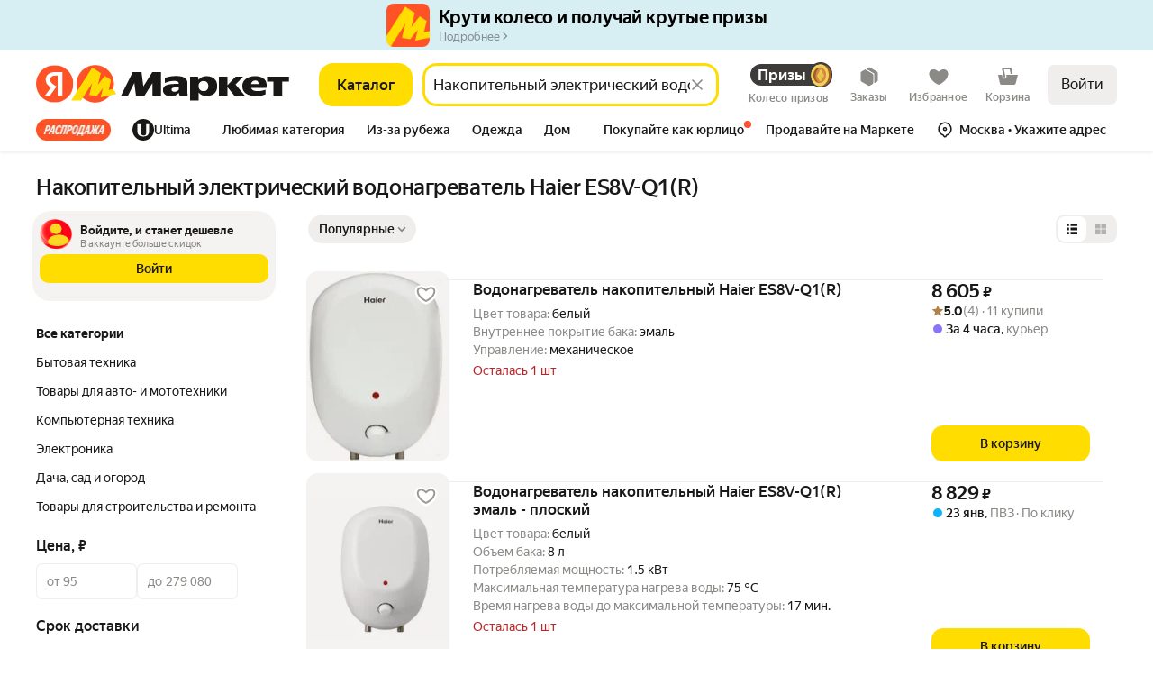

--- FILE ---
content_type: application/javascript; charset=utf-8
request_url: https://yastatic.net/s3/market-b2c-static-production/white-desktop/browser-light/browser-light.browser.card_DebugInfoWrapper~card_HeroBannerWrapper~card_JumpListPopup~card_ShopSeries~cart_chef_cart_CartL~bf885964.c10c615.js
body_size: 5215
content:
(window.webpackJsonp=window.webpackJsonp||[]).push([[25],{10137:(function(e,t,r){"use strict";r.r(t);var n,a,o,i,d,c,u=r(9591),s=r(2251),l=r(1527),E=r.n(l),_=r(1724),f=r.n(_),p=r(1540),I=r.n(p),g=r(10540),O=r(9854),w=r(2239),T=r.n(w),m=r(2243),R=r(1820),A=r(1819),D=Object(R.handleActions)(((c={})[A.c]=(function(e,t){var r=JSON.parse(t.payload);return m.static.merge(e,{isLoading:!0,error:!1,options:r},{deep:!0})}),c[A.e]=(function(e){return m.static.merge(e,{renderedOnce:!0,isLoaded:!0,error:!1,isLoading:!1})}),c[A.a]=(function(e){return m.static.merge(e,{isLoading:!1,error:!0})}),c[A.d]=(function(e){return m.static.merge(e,{resetContent:!e.resetContent,error:!1})}),c),Object(m.static)({})),S=r(2244),b=r(1529),v=r.n(b),y=r(1690),L=r(1709),C=r(1710),X=r(1711),N=r(1716),h=r(1728),x=r(1563),M=r.n(x),P=r(1528),k=r(2245),U=(function(e){function t(){return e.apply(this,arguments)||this}return v()(t,e),t})(M.a),G=(function(e){return P.error(new U(e)),Object(y.a)(Object(A.f)(e))}),W=[(function(e,t){return e.pipe(Object(h.a)(k.LOAD_WIDGET),Object(L.a)((function(e){return e.payload.widgetId===t.getData().widgetId})),Object(C.a)(A.g),Object(X.a)(G))}),(function(e,t){return e.pipe(Object(h.a)(A.e),Object(C.a)((function(){return Object(k.loadWidgetSuccess)({widgetId:t.getData().widgetId})})))}),(function(e,t){return e.pipe(Object(h.a)(A.a),Object(C.a)((function(e){return e.payload||(e.payload={error:"Unknown Error"}),e})),Object(C.a)((function(e){var r=e.payload,n=r.error&&r.error.message;return Object(k.loadWidgetError)({error:n,widgetId:t.getData().widgetId})})))}),(function(e,t){return e.pipe(Object(h.a)(k.RESET_WIDGET),Object(L.a)((function(e){return e.payload.widgetId===t.getData().widgetId})),Object(C.a)(A.i),Object(X.a)(G))})],j=r(10339),B=["placeholder"],F=(a=(n={Placeholder:u.a,getSecretKey:s.b,project:"market"}).Placeholder,o=n.project,i=n.getSecretKey,d=Object(O.connect)((function(e){return e}),(function(e){return Object(g.bindActionCreators)({onSuccess:A.j,onError:(function(e){return Object(A.f)(e)}),onBeforeSetContent:(function(e){return Object(k.beforeSetContent)({widgetId:e})})},e)}))((function(e){var t=e.placeholder,r=f()(e,B);return I.a.createElement(j.a,E()({},r,{getSecretKey:i}),I.a.createElement(a,E()({},r,{placeholderType:t})))})),O.Widget.describe({name:"@yandex-market/LazyLoader-"+o,view:d,controller:S.lazyController,reducers:{widget:D},epics:{widget:[].concat(W,[(function(e,t){return e.pipe(Object(h.a)(A.b),Object(C.a)((function(e){var r,n=e.payload,a=e.meta;return JSON.stringify(E()({},t.getData().options,n.extraOptions,{apphostTarget:t.getData().apphostTarget,widgetSource:(null==(r=t.getData().options)?void 0:r.overrideWidgetSource)||a.widgetSource}))})),Object(N.b)((function(e){return Object(y.a)(Object(A.h)(e))})))})])},dependencies:{widgets:{LazyRenderFakeRoot:T.a}},meta:{team:"core"}}));t.default=F}),10339:(function(e,t,r){"use strict";r.d(t,"b",(function(){return b}));var n,a=r(1732),o=r.n(a),i=r(1529),d=r.n(i),c=r(1719),u=r.n(c),s=r(1540),l=r.n(s),E=r(1943),_=r(1563),f=r.n(_),p=r(2246),I=r(9854),g=(function(e){var t;return null==(t=window)||null==(t=t.state)||null==(t=t.expFlags)?void 0:t[e]}),O=r(2250),w=r(1872),T=(n=o()(u.a.mark((function e(t){var r,n,a,o,i,d,c,s,l,E,_,f,p,I;return u.a.wrap((function(e){for(;;)switch(e.prev=e.next){case 0:return r=t.url,n=t.widgets,a=t.sk,o=t.widgetsSource,i=t.cspNonce,d=t.pageId,c=t.baobabParentId,s=t.renderStrategy,l=t.apphostTarget,e.prev=1,_=JSON.stringify({widgets:n,cspNonce:i,path:window.location.pathname+window.location.search,widgetsSource:o,experimental:null==(E=window.state)?void 0:E.apiaryExperimentalFeatures,baobabParentId:c,renderStrategy:s}),f={sk:a,"Content-Type":"application/json","X-Market-Core-Service":o},(d||window.state.pageId)&&(f["X-Market-Page-Id"]=d||window.state.pageId),window.state.version&&(f[w.a]=window.state.version),window.state.marketFrontGlue&&(f[O.X_MARKET_FRONT_GLUE]=window.state.marketFrontGlue),window.state.requestId&&(f["X-Market-First-Req-Id"]=window.state.requestId),window.state.lazyRoute&&(f["X-Market-Route"]=JSON.stringify(window.state.lazyRoute)),l&&(f["X-Market-Apphost-Target"]=l),e.next=12,fetch(r,{method:"POST",credentials:"include",headers:f,responseType:"text",body:_});case 12:if((p=e.sent).ok){e.next=15;break}throw Error(p.status+": "+p.statusText);case 15:return e.next=17,p.text();case 17:if(!("string"!=typeof(I=e.sent))){e.next=20;break}throw Error("non-string response");case 20:return e.abrupt("return",[I,null]);case 23:return e.prev=23,e.t0=e.catch(1),e.abrupt("return",[null,e.t0]);case 26:case"end":return e.stop()}}),e,null,[[1,23]])}))),function(e){return n.apply(this,arguments)}),m=r(2248),R=r(2249),A=r.n(R),D=(function(e){function t(){return e.apply(this,arguments)||this}return d()(t,e),t})(f.a),S=42;function b(e){var t=e.widgetName,r=e.timerId,n=e.getSecretKey,a=e.renderStrategy,i=e.onSuccess,d=e.onError,c=e.onBeforeSetContent,s=e.cspNonce,l=e.infinite,E=e.html,_=e.withFetch,f=e.placeholderRef,I=e.widgetSource,O=e.overridePageId,w=e.widget,m=e.loaderRef,R=e.isEnabledServerRequestsMode,A=e.widgetId,S=e.shouldNotifyBeforeContent,b=void 0!==S&&S,y=e.insertBeforeElementId,L=e.insertBeforeParentId,C=e.apphostTarget;setTimeout(o()(u.a.mark((function e(){var o,S,X,N,h,x,M,P,k,U,G,W,j,B,F,K,z,Y,H,V,q,Z;return u.a.wrap((function(e){for(;;)switch(e.prev=e.next){case 0:if(e.prev=0,!(!f||!f.current)){e.next=3;break}return e.abrupt("return");case 3:if(!_){e.next=25;break}return(N=new URLSearchParams).set("w",t),r&&N.set("timerId",r),x=(h=f.current.closest("[data-baobab-name][data-node-id]"))instanceof HTMLElement?h.dataset.nodeId:null,M=""+(null!=(S=null==(X=window)||null==(X=X.state)?void 0:X.host)?S:"")+"/api/render-lazy?"+N.toString(),e.next=12,T({url:M,sk:n(),widgets:[w],cspNonce:s,widgetsSource:I||"default",pageId:O,baobabParentId:x,renderStrategy:"insertBefore"===a?"append":a,apphostTarget:C});case 12:if(k=(P=e.sent)[0],!(U=P[1])){e.next=18;break}throw G="object"==typeof U&&"message"in U?U.message:U,new D(G);case 18:if(!("string"!=typeof k)){e.next=20;break}throw new D("non-string response");case 20:if(!(!R&&k.length>5242880)){e.next=22;break}throw new D("response is larger than 5242880");case 22:o=k.split('<br class="LAZY_LOAD_DELIMETER"/>')[1],e.next=26;break;case 25:o=E;case 26:if(W=f.current,!l&&(v(W),m&&v(m.current)),!o){e.next=58;break}if(F=null==(j=window)||null==(j=j.Ya)?void 0:j.Rum,K=Date.now(),z=document.createRange().createContextualFragment(o),Y=Date.now(),null==F||F.sendDelta("lazy-render-parse-content",Y-K),!g("all-lazy-loader")){e.next=38;break}return e.next=38,new Promise(function(e){return setTimeout(e,0)});case 38:if(!(b&&c&&A)){e.next=42;break}return c(A),e.next=42,new Promise(function(e){return setTimeout(e,0)});case 42:H=Date.now(),e.t0=a,e.next="rewrite"===e.t0?46:"insertBefore"===e.t0?48:(e.t0,52);break;case 46:return W.replaceChildren(z),e.abrupt("break",54);case 48:return V=L&&document.getElementById(L)||W,q=y?document.getElementById(y):null,V.insertBefore(z,q),e.abrupt("break",54);case 52:return W.appendChild(z),e.abrupt("break",54);case 54:Z=Date.now(),null==F||F.sendDelta("lazy-render-insert-content",Z-H),null==(B=window)||B.requestAnimationFrame((function(){var e;null==(e=window)||e.requestAnimationFrame((function(){var e=Date.now();null==F||F.sendDelta("lazy-render-paint-content",e-Z),Object(p.a)()}))})),i();case 58:e.next=63;break;case 60:e.prev=60,e.t1=e.catch(0),d({error:e.t1});case 63:case"end":return e.stop()}}),e,null,[[0,60]])}))),0)}function v(e){if(e)for(;e.lastElementChild;)e.removeChild(e.lastElementChild)}t.a=(function(e){var t=e.children,r=e.renderedOnce,n=e.infinite,a=e.widgetName,o=e.slotOptions,i=e.cspNonce,d=e.timerId,c=e.isLoading,u=e.onSuccess,_=e.onError,f=e.onBeforeSetContent,p=e.getSecretKey,g=e.options,O=e.disableServerRender,w=e.resetContent,T=e.error,R=e.renderStrategy,D=e.wrapperClassName,y=e.contentWrapperClassName,L=e.htmlId,C=e.dropOnError,X=e.isEnabledServerRequestsMode,N=e.widgetId,h=e.shouldNotifyBeforeContent,x=e.apphostTarget,M=Object(s.useRef)(null),P=Object(s.useRef)(null),k=Object(s.useRef)(!1);if(Object(s.useEffect)((function(){if(c){var e=g.widgetSource,t={lazyId:g&&("number"==typeof g.mboWidgetId||"string"==typeof g.mboWidgetId)?g.mboWidgetId.toString():a.replace(/[^A-Za-z]/g,"")+S++,widgetName:a,options:g,slotOptions:o,timerId:d,disableServerRender:O};k.current||b({placeholderRef:M,widgetName:a,timerId:d,getSecretKey:p,widgetSource:e,renderStrategy:R,onSuccess:u,onError:_,onBeforeSetContent:f,withFetch:!0,widget:t,cspNonce:i,infinite:n,loaderRef:P,isEnabledServerRequestsMode:X,overridePageId:null==g?void 0:g.overridePageId,widgetId:N,shouldNotifyBeforeContent:h,apphostTarget:x}),T&&(k.current=!0)}}),[c]),Object(s.useEffect)((function(){var e,t=M.current,r=(function(e){var t=e.detail;if(t){var r=t.html,o=t.renderStrategy;if(t.htmlId===L){var c="insertBefore"===o?t.insertBeforeElementId:void 0,s="insertBefore"===o?t.insertBeforeParentId:void 0;window[m.a][t.htmlId]=r,k.current||b({placeholderRef:M,widgetName:a,timerId:d,getSecretKey:p,renderStrategy:null!=o?o:R,onSuccess:u,onError:_,onBeforeSetContent:f,cspNonce:i,infinite:n,html:r,loaderRef:P,widgetId:N,shouldNotifyBeforeContent:h,insertBeforeElementId:c,insertBeforeParentId:s,apphostTarget:x})}}});return L&&(window[m.a]||(window[m.a]=((e={})[L]="",e)),window.addEventListener(m.b,r)),(function(){v(t),L&&window.removeEventListener(m.b,r)})}),[]),Object(s.useEffect)((function(){if(M&&M.current){var e=M.current;n||v(e)}}),[w]),T&&(void 0===C||C))return null;var U=l.a.createElement("div",{className:A.a.defaultLoader}),G="rewrite"===R?l.a.createElement("div",{className:A.a.loaderWrapper},U):l.a.createElement("div",null,t),W=r?c&&G:l.a.createElement("div",{ref:P,"data-lazy-loader-timerid":d},t);return l.a.createElement("div",{className:Object(E.a)(A.a.wrapper,D)},l.a.createElement("div",{className:y,ref:M},l.a.createElement(I.Slot,{name:"initialContent"})),W)})}),2239:(function(e,t,r){"use strict";var n=this&&this.__importDefault||(function(e){return e&&e.__esModule?e:{default:e}});Object.defineProperty(t,"__esModule",{value:!0});var a=r(9854),o=n(r(2240)),i=n(r(2242));t.default=a.Widget.describe({name:"@yandex-market/mandrel/LazyRenderFakeRoot",directives:{static:!0},view:o.default,controller:i.default,meta:{team:"core"}})}),2240:(function(e,t,r){"use strict";var n=this&&this.__importDefault||(function(e){return e&&e.__esModule?e:{default:e}});Object.defineProperty(t,"__esModule",{value:!0});var a=n(r(1540)),o=r(9854),i=r(2241);t.default=(0,o.connect)((function(e){var t=e.lazyIds;return{slots:(0,i.getLazySlots)(t)}}))((function(e){var t=e.slots;return a.default.createElement(a.default.Fragment,null,t)}))}),2241:(function(e,t,r){"use strict";function n(e,t){(null==t||t>e.length)&&(t=e.length);for(var r=0,n=Array(t);r<t;r++)n[r]=e[r];return n}var a=this&&this.__importDefault||(function(e){return e&&e.__esModule?e:{default:e}});Object.defineProperty(t,"__esModule",{value:!0}),t.getSlots=t.getLazySlots=void 0;var o=a(r(1540)),i=r(9854);t.getLazySlots=(function(e){for(var t,r=[],a=(function(e,t){var r="undefined"!=typeof Symbol&&e[Symbol.iterator]||e["@@iterator"];if(r)return(r=r.call(e)).next.bind(r);if(Array.isArray(e)||(r=(function(e,t){if(e){if("string"==typeof e)return n(e,t);var r=Object.prototype.toString.call(e).slice(8,-1);if("Object"===r&&e.constructor&&(r=e.constructor.name),"Map"===r||"Set"===r)return Array.from(e);if("Arguments"===r||/^(?:Ui|I)nt(?:8|16|32)(?:Clamped)?Array$/.test(r))return n(e,t)}})(e))){r&&(e=r);var a=0;return (function(){return a>=e.length?{done:!0}:{done:!1,value:e[a++]}})}throw TypeError("Invalid attempt to iterate non-iterable instance.\nIn order to be iterable, non-array objects must have a [Symbol.iterator]() method.")})(e);!(t=a()).done;){var d=t.value;r.push(o.default.createElement("br",{className:"LAZY_LOAD_DELIMETER",key:d+"_delimeter"})),r.push(o.default.createElement(i.Slot,{name:d,key:d}))}return r.push(o.default.createElement("br",{className:"LAZY_LOAD_DELIMETER",key:"$$end_delimeter$$"})),r}),t.getSlots=(function(e){return e.map((function(e){return o.default.createElement(i.Slot,{name:e,key:e})}))})}),2242:(function(e,t){}),2244:(function(e,t){}),2245:(function(e,t,r){"use strict";Object.defineProperty(t,"__esModule",{value:!0}),t.beforeSetContent=t.loadWidgetCancelled=t.loadWidgetSuccess=t.loadWidgetError=t.resetWidget=t.loadWidget=t.BEFORE_SET_CONTENT=t.LOAD_WIDGET_CANCELLED=t.LOAD_WIDGET_SUCCESS=t.LOAD_WIDGET_ERROR=t.RESET_WIDGET=t.LOAD_WIDGET=void 0;var n,a,o,i,d,c,u,s,l=r(1820);t.LOAD_WIDGET="@yandex-market/widgets-loader/lazyLoader/loadWidget",t.RESET_WIDGET="@yandex-market/widgets-loader/lazyLoader/resetWidget",t.LOAD_WIDGET_ERROR="@yandex-market/widgets-loader/lazyLoader/loadWidgetError",t.LOAD_WIDGET_SUCCESS="@yandex-market/widgets-loader/lazyLoader/loadWidgetSuccess",t.LOAD_WIDGET_CANCELLED="@yandex-market/widgets-loader/lazyLoader/loadWidgetCancelled",t.BEFORE_SET_CONTENT="@yandex-market/widgets-loader/lazyLoader/beforeSetContent",a=(0,l.createActions)(((n={})[t.LOAD_WIDGET]=(function(e){var t=e.widgetId,r=e.extraOptions;return(0,l.action)({widgetId:t,extraOptions:r})}),n[t.RESET_WIDGET]=(function(e){var t=e.widgetId;return(0,l.action)({widgetId:t})}),n[t.LOAD_WIDGET_ERROR]=(function(e){var t=e.widgetId,r=e.error;return(0,l.action)({widgetId:t,error:r})}),n[t.LOAD_WIDGET_SUCCESS]=(function(e){var t=e.widgetId;return(0,l.action)({widgetId:t})}),n[t.LOAD_WIDGET_CANCELLED]=(function(e){var t=e.widgetId;return(0,l.action)({widgetId:t})}),n[t.BEFORE_SET_CONTENT]=(function(e){var t=e.widgetId;return(0,l.action)({widgetId:t})}),n)),o=t.LOAD_WIDGET,t.loadWidget=a[o],i=t.RESET_WIDGET,t.resetWidget=a[i],d=t.LOAD_WIDGET_ERROR,t.loadWidgetError=a[d],c=t.LOAD_WIDGET_SUCCESS,t.loadWidgetSuccess=a[c],u=t.LOAD_WIDGET_CANCELLED,t.loadWidgetCancelled=a[u],s=t.BEFORE_SET_CONTENT,t.beforeSetContent=a[s]}),2246:(function(e,t,r){"use strict";r.d(t,"a",(function(){return d})),r.d(t,"b",(function(){return c}));var n=r(2247),a=r(1844),o=3*n.b,i="memory-usage-send";function d(){window.dispatchEvent(new CustomEvent(i))}function c(e){var t=!1;setTimeout((function(){!(function r(){var n,o=null==(n=window.performance.memory)?void 0:n.usedJSHeapSize,d=Object(a.a)();if(void 0===o||d.firstHiddenTime!==1/0){t&&window.removeEventListener(i,r);return}e({name:"MemoryUsage",value:o,entries:[],attribution:{}}),t||(window.addEventListener(i,r),t=!0)})()}),o)}}),2247:(function(e,t,r){"use strict";r.d(t,"b",(function(){return n})),r.d(t,"a",(function(){return a}));var n=1e3,a=30}),2248:(function(e,t,r){"use strict";r.d(t,"b",(function(){return n})),r.d(t,"a",(function(){return a}));var n="LAZY_LOADER_INLINE_HTML_UPLOAD",a="__LAZY_LOADER_INLINE_HTML__"}),2249:(function(e,t,r){e.exports={wrapper:"_33Ftr",loaderWrapper:"_3gE_I",defaultLoader:"_2dqOL"}}),2250:(function(e,t,r){"use strict";Object.defineProperty(t,"__esModule",{value:!0}),t.X_ANTIROBOT_IS_CRAWLER=t.X_MARKET_DEBUG=t.SEC_PURPOSE=t.X_DEVICE_INFO=t.X_IDEMPOTENCY_TOKEN=t.X_REGION_ID=t.X_MARKETPLACE_REGION=t.X_ANTIROBOT_FLAGS=t.X_ICOOKIE=t.X_PERFORMANCE_TEST=t.X_MARKET_FRONT_GLUE=t.X_Yandex_UUID=t.X_PASSPORT_UID=t.X_UID_COOKIE=t.X_GA_ID=t.X_MM_DEVICE_ID=t.X_EXTERNAL_TRACE_ID=t.X_STORE_TRACK=t.X_APP_BUILD_NUMBER=t.X_APP_FLAVOR=t.X_APP_VERSION=t.MOBILE_APP_ID=t.X_TIMEZONE=t.X_M2B_CHEF_CART=t.MARKET_APP_UUID=t.LOYALTY_DEGRADATION=t.META_HEADER_NAME=t.X_PLATFORM=t.API_PLATFORM=t.API_BUCKETS_HEADER=t.X_PROCESSING_LOG=t.X_DEBUG_REQUEST_ID=t.X_ADFOX_DEBUG=t.X_ADFOX_S2S_KEY=t.X_UI_THEME=t.X_UID=t.X_YANDEXUID=t.TVM_SERVICE_TICKET_HEADER=t.USER_TICKET_HEADER=t.MARKET_BUCKETS=t.REAL_IP=t.FORWARDED_FOR=t.X_MUID=t.MARKET_UID=t.ACCEPT_LANGUAGE=t.COOKIE=t.REFERER=t.USER_AGENT=void 0,t.USER_AGENT="user-agent",t.REFERER="referer",t.COOKIE="cookie",t.ACCEPT_LANGUAGE="Accept-Language",t.MARKET_UID="market-uid",t.X_MUID="x-muid",t.FORWARDED_FOR="x-forwarded-for",t.REAL_IP="x-real-ip",t.MARKET_BUCKETS="x-market-buckets",t.USER_TICKET_HEADER="x-ya-user-ticket",t.TVM_SERVICE_TICKET_HEADER="X-Ya-Service-Ticket",t.X_YANDEXUID="X-Yandexuid",t.X_UID="X-Yandex-Uid",t.X_UI_THEME="x-ui-theme",t.X_ADFOX_S2S_KEY="x-adfox-s2s-key",t.X_ADFOX_DEBUG="x-adfox-debug",t.X_DEBUG_REQUEST_ID="x-debug-request-id",t.X_PROCESSING_LOG="x-processing-log",t.API_BUCKETS_HEADER="x-test-id",t.API_PLATFORM="api-platform",t.X_PLATFORM="x-platform",t.META_HEADER_NAME="resource-meta",t.LOYALTY_DEGRADATION="X-Mock-Loyalty-Degradation",t.MARKET_APP_UUID="X-Market-App-uuid",t.X_M2B_CHEF_CART="x-m2b-chef-cart",t.X_TIMEZONE="X-Tz",t.MOBILE_APP_ID="x-app-id",t.X_APP_VERSION="x-app-version",t.X_APP_FLAVOR="x-app-flavor",t.X_APP_BUILD_NUMBER="x-app-build-number",t.X_STORE_TRACK="x-store-track",t.X_EXTERNAL_TRACE_ID="x-ya-external-trace-id",t.X_MM_DEVICE_ID="X-Ya-MMDeviceId",t.X_GA_ID="X-Ya-GAID",t.X_UID_COOKIE="X-Yandex-Uid-Cookie",t.X_PASSPORT_UID="X-Passport-Uid",t.X_Yandex_UUID="X-Yandex-UUID",t.X_MARKET_FRONT_GLUE="x-market-front-glue",t.X_PERFORMANCE_TEST="X-PerformanceTest",t.X_ICOOKIE="x-Icookie",t.X_ANTIROBOT_FLAGS="x-antirobot-flags",t.X_MARKETPLACE_REGION="X-Marketplace-Region",t.X_REGION_ID="X-Region-Id",t.X_IDEMPOTENCY_TOKEN="X-Idempotency-Token",t.X_DEVICE_INFO="x-device-info",t.SEC_PURPOSE="Sec-Purpose",t.X_MARKET_DEBUG="X-Market-Debug",t.X_ANTIROBOT_IS_CRAWLER="x-antirobot-is-crawler"})}]);

--- FILE ---
content_type: application/javascript; charset=utf-8
request_url: https://yastatic.net/s3/market-b2c-static-production/white-desktop/browser-light/browser-light.browser.recom_marketfront_SnippetConstructor_SimpleGallery_ImageManager.87a2c2b.js
body_size: 2043
content:
(window.webpackJsonp=window.webpackJsonp||[]).push([[797],{10769:(function(e,t,r){"use strict";r.r(t);var i=r(9854),n=r(8860),a=r.n(n),u=r(2273),c=r.n(u),s=r(1540),l=r.n(s),o=r(1943),d=r(8861),m=r.n(d),f=r(8859),p=r(8857),v=r(8862),g=(function(e){var t,r=e.imgNode,i=e.image,n=e.imagesManager,a=e.parent,u=e.imagesContainer,c=e.videoContainer,s=e.skipDispatch,l=e.isAllReverseAutoplay;if(n){var o=Number(n.getAttribute(p.c)),d=isNaN(o)?l?1:0:o;if("needReset"in e&&e.videoContainer&&l&&(null==a?void 0:a.getAttribute(p.d))==="1"&&0!==d)return h(u,c,n,a);"needReset"in e&&n&&c&&d===(l?0:1)||(u&&c&&(u.style.display="block",c.style.display="none"),t="needReset"in e?e.videoContainer?1:0:e.idx,n.setAttribute(p.c,""+t),a&&!s&&a.dispatchEvent(new CustomEvent(p.f,{detail:{activeItemIdx:t}})),r&&i&&(r.src=i.src,r.srcset=i.srcSet,i.sizes&&(r.sizes=i.sizes)))}}),h=(function(e,t,r,i,n){e&&t&&r&&(e.style.display="none",t.style.display="block",r.setAttribute(p.c,n?"0":"1"),i&&i.dispatchEvent(new CustomEvent(p.f,{detail:{activeItemIdx:n?0:1,isInterrupted:!0}})))}),b=Object(i.composeOverWidgetView)(Object(i.connect)(c.a))((function(e){var t=e.communicationClassName,r=e.galleryType,i=e.imageManagerContainerId,n=e.bulletContainerId,a=e.imagesContainerClassName,u=e.videoNodeId,c=e.isAllReverseAutoplay,d=e.propsToCreateImages,b=Object(s.useRef)(null),x=Object(s.useRef)(null),w=Object(s.useRef)(null),y=Object(s.useRef)(null),I=Object(s.useRef)(null),j=Object(s.useRef)(null),C=r===f.a.Video,O=Object(s.useRef)(null),S=Object(s.useRef)({rect:null,sectorWidth:0}),E=Object(v.b)(d),A=C?E.length+1:E.length,R=(function(e){null===O.current&&(O.current=requestAnimationFrame((function(){O.current=null;var t=S.current,r=t.rect,i=t.sectorWidth;if(r){var n=Math.min(Math.floor(Math.max(0,("touches"in e?e.touches[0].clientX:e.clientX)-r.left)/i),A-1),a=n;if(C){if(c&&0===n||!c&&1===n)return h(I.current,j.current,x.current,b.current,c);a>(c?0:1)&&(a-=1)}g({imgNode:w.current,image:E[a],imagesContainer:I.current,videoContainer:j.current,imagesManager:x.current,parent:b.current,idx:n})}})))});return Object(s.useEffect)((function(){var e;if(b.current=document.querySelector("."+t),y.current=document.getElementById(n),j.current=null==(e=document.getElementById(u))?void 0:e.parentElement,b.current){w.current=b.current.querySelector("img"),a&&(I.current=b.current.querySelector("."+a)),r=(function(e){x.current&&x.current.setAttribute(p.c,""+e.detail.activeItemIdx);var t=e.detail,r=t.activeItemIdx,i=t.isVideoEnded;!c&&i&&g({imgNode:w.current,image:E[r-1],imagesContainer:I.current,videoContainer:j.current,imagesManager:x.current,parent:b.current,idx:r,skipDispatch:!0})}),b.current.addEventListener(p.f,r);var r,i,s=(function(){if(x.current){var e=x.current.getBoundingClientRect();S.current.rect=e,S.current.sectorWidth=e.width/A}});return s(),i=(function(){s()}),window.addEventListener("resize",i),(function(){if(r){var e;null==(e=b.current)||e.removeEventListener(p.f,r)}i&&window.removeEventListener("resize",i)})}}),[]),l.a.createElement("div",{onMouseLeave:(function(){return g({imgNode:w.current,image:E[0],imagesManager:x.current,parent:b.current,imagesContainer:I.current,videoContainer:j.current,needReset:!0,isAllReverseAutoplay:c})}),onMouseMove:R,onTouchMove:R,className:Object(o.a)(m.a.root),"aria-hidden":!0,ref:x,"data-active-idx":C&&c?1:0,id:i})}));t.default=i.Widget.describe({name:"@marketfront/SnippetConstructor/SimpleGallery/ImageManager",controller:a.a,view:b,meta:{team:"recom"}})}),7263:(function(e,t,r){"use strict";r.d(t,"b",(function(){return i})),r.d(t,"c",(function(){return n})),r.d(t,"a",(function(){return a}));var i=[{alias:"120x160",width:120},{alias:"180x240",width:180},{alias:"240x320",width:240},{alias:"300x400",width:300},{alias:"351x468",width:351},{alias:"402x536",width:402},{alias:"450x600",width:450},{alias:"501x668",width:501},{alias:"552x736",width:552},{alias:"600x800",width:600}],n=[{alias:"120x160_multiply",width:120},{alias:"180x240_multiply",width:180},{alias:"240x320_multiply",width:240},{alias:"300x400_multiply",width:300},{alias:"351x468_multiply",width:351},{alias:"402x536_multiply",width:402},{alias:"450x600_multiply",width:450},{alias:"501x668_multiply",width:501},{alias:"552x736_multiply",width:552},{alias:"600x800_multiply",width:600}],a=[{alias:"120x160_multiply",width:120},{alias:"180x240_multiply",width:180}]}),8857:(function(e,t,r){"use strict";r.d(t,"b",(function(){return i})),r.d(t,"a",(function(){return n})),r.d(t,"g",(function(){return a})),r.d(t,"e",(function(){return u})),r.d(t,"f",(function(){return c})),r.d(t,"d",(function(){return s})),r.d(t,"c",(function(){return l}));var i=4,n=3,a=4,u=10,c="setActiveGalleryElement",s="isVideoActive",l="data-active-idx"}),8859:(function(e,t,r){"use strict";r.d(t,"a",(function(){return n}));var i,n=((i={}).Default="DEFAULT",i.Video="VIDEO",i)}),8860:(function(e,t){}),8861:(function(e,t,r){e.exports={root:"BKd5K",sector:"iqmYz"}}),8862:(function(e,t,r){"use strict";r.d(t,"a",(function(){return u})),r.d(t,"b",(function(){return m}));var i=r(2711),n=r(2764),a=r(7263),u=(function(e,t,r,i,a,u){var m=[];if(i&&m.push("(max-width: 1456px) "+i+"vw"),a&&m.push(a+"px"),s(e)){if(u)return{src:e.picture.baseUrl+"300x400",itemProp:r};var f=e.picture.baseUrl+"orig";return{src:f,srcSet:Object(n.buildWidthSrcSet)(f,t),sizes:m.length?m.join(", "):void 0,itemProp:r}}if(!c(e)){var p=e.namespace||"";if(!Object(n.isNamespaceSupported)(p)||!o(e))return null;var v=t.map((function(t){var r=t.alias,i=t.width;return d(e,r)+" "+i+"w"}));return u?{src:d(e,"300x400"),itemProp:r}:{src:d(e,"orig"),srcSet:v.join(", "),sizes:m.length?m.join(", "):void 0,itemProp:r}}var g=l(e),h=g&&Object(n.parseAvatarsImageUrl)(g);return h?u?{src:Object(n.buildAvatarsImageUrl)(h,"300x400")||void 0,itemProp:r}:{src:Object(n.buildAvatarsImageUrl)(h,h.alias)||void 0,srcSet:Object(n.buildWidthSrcSet)(h,t)||void 0,sizes:m.length?m.join(", "):void 0,itemProp:r}:null}),c=(function(e){return void 0!==e.original}),s=(function(e){var t;return!!(null==(t=e.picture)?void 0:t.baseUrl)}),l=(function(e){var t=Object(i.a)(e);if(t)return t.startsWith("//")&&(t="https:"+t),t}),o=(function(e){return!!(e.namespace&&e.groupId&&e.key)}),d=(function(e,t){return"https://avatars.mds.yandex.net/get-"+e.namespace+"/"+e.groupId+"/"+e.key+"/"+t}),m=(function(e){var t=e.galleryImageSizeConfig,r=e.galleryImageLightSizeConfig,i=e.pictures,n=e.maxGalleryImagesCount,c=e.relativeSnippetWidth,s=e.maxSnippetWidth,l=e.sendFirstImgTiming,o=e.isUseProductSnippetEntity,d=e.useLightImages,m=e.isSrcSetEmpty,f=d?r||a.a:t||a.c;if(!i||0===i.length)return[];for(var p=Number.isInteger(n)?Math.min(n,i.length):i.length,v=o?i.length:p,g=[],h=0;h<v;h++){var b=u(i[h],f,void 0,c,s,m);b&&g.push(b)}if(0===g.length)return[];var x=g[0];return l&&x&&(x.sendImgTiming=!0),g})})}]);

--- FILE ---
content_type: application/javascript; charset=utf-8
request_url: https://yastatic.net/s3/market-b2c-static-production/white-desktop/browser-light/browser-light.browser.card_CardPopup~card_ControlFilter~card_DebugInfoWrapper~card_DeliveryConsole~card_EasyKMDelivery~car~33fe5c6a.9595bbb.js
body_size: 3974
content:
(window.webpackJsonp=window.webpackJsonp||[]).push([[24],{10004:(function(n,t,r){"use strict";r.d(t,"a",(function(){return E}));var u,a,e,o,_,O={DESKTOP:"desktop",TOUCH:"touch",API:"api"};(u={})[O.TOUCH]=O.DESKTOP,u[O.DESKTOP]=O.TOUCH,O.DESKTOP,O.TOUCH;var i=r(3658),S=r(10547),R=r(2681),l=((_={})[O.TOUCH]=((a={})[S.g.BUSINESS]=R.b.BUSINESS_LANG,a[S.g.CATEGORY]=R.a.CATEGORY_LANG,a[S.g.CATEGORY]=R.a.CATEGORY_LANG,a[S.g.OFFERS_REVIEW]=R.b.OFFERS_REVIEW_LANG,a[S.g.OFFERS_REVIEWS]=R.b.OFFERS_REVIEWS_LANG,a[S.g.OFFERS]=R.b.OFFERS_LANG,a[S.g.PRODUCT_OFFERS]=R.b.PRODUCT_OFFERS_LANG,a[S.g.PRODUCT_OSKU_QUESTION]=R.b.PRODUCT_OSKU_QUESTION_LANG,a[S.g.PRODUCT_OSKU_QUESTIONS]=R.b.PRODUCT_OSKU_QUESTIONS_LANG,a[S.g.PRODUCT_OSKU_REVIEWS]=R.b.PRODUCT_OSKU_REVIEWS_LANG,a[S.g.PRODUCT_OSKU]=R.b.PRODUCT_OSKU_LANG,a[S.g.PRODUCT_QUESTION]=R.b.PRODUCT_QUESTION_LANG,a[S.g.PRODUCT_QUESTIONS]=R.b.PRODUCT_QUESTIONS_LANG,a[S.g.PRODUCT_REVIEW]=R.b.PRODUCT_REVIEW_LANG,a[S.g.PRODUCT_REVIEWS]=R.b.PRODUCT_REVIEWS_LANG,a[S.g.PRODUCT]=R.b.PRODUCT_LANG,a[S.g.SEARCH]=R.a.SEARCH_LANG,a[S.g.PRODUCT_OFFERS]=R.b.PRODUCT_OFFERS_LANG,a[S.g.OFFERS]=R.b.OFFERS_LANG,a[S.g.OFFERS_REVIEWS]=R.b.OFFERS_REVIEWS_LANG,a[S.g.JOURNAL]=R.b.JOURNAL_LANG,a[S.g.LIST]=R.b.LIST_LANG,a[S.g.CATALOG_LIST]=R.b.CATALOG_LIST_LANG,a[S.g.INDEX]=R.b.INDEX_LANG,a),_[O.DESKTOP]=((e={})[S.g.BUSINESS]=R.a.BUSINESS_LANG,e[S.g.CATEGORY]=R.a.CATEGORY_LANG,e[S.g.CATEGORY]=R.a.CATEGORY_LANG,e[S.g.OFFERS_REVIEWS]=R.a.OFFERS_REVIEWS_LANG,e[S.g.OFFERS]=R.a.OFFERS_LANG,e[S.g.PRODUCT_OFFERS]=R.a.PRODUCT_OFFERS_LANG,e[S.g.PRODUCT_OSKU_QUESTION]=R.a.PRODUCT_OSKU_QUESTION_LANG,e[S.g.PRODUCT_OSKU_QUESTIONS]=R.a.PRODUCT_OSKU_QUESTIONS_LANG,e[S.g.PRODUCT_OSKU_REVIEWS]=R.a.PRODUCT_OSKU_REVIEWS_LANG,e[S.g.PRODUCT_OSKU]=R.a.PRODUCT_OSKU_LANG,e[S.g.PRODUCT_QUESTION]=R.a.PRODUCT_QUESTION_LANG,e[S.g.PRODUCT_QUESTIONS]=R.a.PRODUCT_QUESTIONS_LANG,e[S.g.PRODUCT_REVIEW]=R.a.PRODUCT_REVIEW_LANG,e[S.g.PRODUCT_REVIEWS]=R.a.PRODUCT_REVIEWS_LANG,e[S.g.PRODUCT]=R.a.PRODUCT_LANG,e[S.g.SEARCH]=R.a.SEARCH_LANG,e[S.g.PRODUCT_OFFERS]=R.a.PRODUCT_OFFERS_LANG,e[S.g.OFFERS]=R.a.OFFERS_LANG,e[S.g.OFFERS_REVIEWS]=R.a.OFFERS_REVIEWS_LANG,e[S.g.JOURNAL]=R.a.JOURNAL_LANG,e[S.g.LIST]=R.a.LIST_LANG,e[S.g.CATALOG_LIST]=R.a.CATALOG_LIST_LANG,e[S.g.INDEX]=R.a.INDEX_LANG,e),_[O.API]=((o={})[S.g.BUSINESS]=R.a.BUSINESS_LANG,o[S.g.CATEGORY]=R.a.CATEGORY_LANG,o[S.g.OFFERS_REVIEWS]=R.a.OFFERS_REVIEWS_LANG,o[S.g.OFFERS]=R.a.OFFERS_LANG,o[S.g.PRODUCT_OFFERS]=R.a.PRODUCT_OFFERS_LANG,o[S.g.JOURNAL]=R.a.JOURNAL_LANG,o[S.g.LIST]=R.a.LIST_LANG,o[S.g.CATALOG_LIST]=R.a.CATALOG_LIST_LANG,o[S.g.PRODUCT_OSKU_QUESTION]=R.a.PRODUCT_OSKU_QUESTION_LANG,o[S.g.PRODUCT_OSKU_QUESTIONS]=R.a.PRODUCT_OSKU_QUESTIONS_LANG,o[S.g.PRODUCT_OSKU_REVIEWS]=R.a.PRODUCT_OSKU_REVIEWS_LANG,o[S.g.PRODUCT_OSKU]=R.a.PRODUCT_OSKU_LANG,o[S.g.PRODUCT_QUESTION]=R.a.PRODUCT_QUESTION_LANG,o[S.g.PRODUCT_QUESTIONS]=R.a.PRODUCT_QUESTIONS_LANG,o[S.g.PRODUCT_REVIEW]=R.a.PRODUCT_REVIEW_LANG,o[S.g.PRODUCT_REVIEWS]=R.a.PRODUCT_REVIEWS_LANG,o[S.g.PRODUCT]=R.a.PRODUCT_LANG,o[S.g.SEARCH]=R.a.SEARCH_LANG,o),_),E=(function(n){return l[Object(i.a)()][n]||n})}),2291:(function(n,t,r){"use strict";r.d(t,"a",(function(){return a})),r.d(t,"b",(function(){return e}));var u,a="ru",e="uz";(u={})[a]=a,u.by=a,u.ua=a,u.kz=a,u[e]=e}),2294:(function(n,t,r){"use strict";r.d(t,"d",(function(){return o})),r.d(t,"e",(function(){return _})),r.d(t,"a",(function(){return O})),r.d(t,"b",(function(){return i})),r.d(t,"c",(function(){return S}));var u,a,e=r(2291),o="ru",_="uz",O=((a={})[e.a]=[o],a[e.b]=[o,_],a);u=new Set,Object.entries(O).forEach((function(n){var t=n[0];n[1].forEach((function(n){u.add(n),n!==t&&u.add(n+"-"+t.toUpperCase())}))})),Array.from(u);var i="lang",S="langPath"}),2681:(function(n,t,r){"use strict";r.d(t,"b",(function(){return u})),r.d(t,"a",(function(){return a}));var u={AMP_PRODUCT_GCI_LANG:"touch:amp-product-gci:lang",AMP_PRODUCT_LANG:"touch:amp-product:lang",BUSINESS_CATALOG_LANG:"touch:business-catalog:lang",BUSINESS_LANG:"market:business:lang",CATALOG_BOARD_LANG:"touch:catalog-board:lang",CATALOG_LANG:"touch:catalog:lang",CATALOG_LIST_LANG:"touch:catalog-list:lang",CATEGORY_LANG:"touch:category:lang",INDEX_LANG:"touch:index:lang",JOURNAL_LANG:"touch:journal:lang",LIST_FILTER_LANG:"touch:list-filter:lang",LIST_FILTERS_LANG:"touch:list-filters:lang",LIST_LANG:"touch:list:lang",OFFERS_REVIEW_LANG:"touch:offers-review:lang",OFFERS_REVIEWS_LANG:"touch:offers-reviews:lang",PHARMA_PRODUCT_LANG:"market:pharma-product:lang",PRODUCT_ARTICLES_LANG:"touch:product-articles:lang",PRODUCT_GCI_LANG:"touch:product-gci:lang",PRODUCT_GEO_LANG:"touch:product-geo:lang",PRODUCT_LANDING_LANG:"touch:product-landing:lang",PRODUCT_LANG:"touch:product:lang",PRODUCT_OFFERS_LANG:"touch:product-offers:lang",PRODUCT_OG_IMAGE_LANG:"market:product-og-image:lang",OFFERS_LANG:"touch:offers:lang",PRODUCT_OSKU_LANDING_LANG:"touch:product-osku-landing:lang",PRODUCT_OSKU_LANG:"touch:product-osku:lang",PRODUCT_OSKU_QUESTION_LANG:"touch:product-osku-question:lang",PRODUCT_OSKU_QUESTIONS_LANG:"touch:product-osku-questions:lang",PRODUCT_OSKU_REVIEW_LANG:"touch:product-osku-review:lang",PRODUCT_OSKU_REVIEWS_ADD_LANG:"touch:product-osku-reviews-add:lang",PRODUCT_OSKU_REVIEWS_LANG:"touch:product-osku-reviews:lang",PRODUCT_OSKU_SPEC_LANG:"touch:product-osku-spec:lang",PRODUCT_QUESTION_LANG:"touch:product-question:lang",PRODUCT_QUESTIONS_LANG:"touch:product-questions:lang",PRODUCT_REVIEW_LANG:"touch:product-review:lang",PRODUCT_REVIEWS_ADD_LANG:"market:product-reviews-add:lang",PRODUCT_REVIEWS_FILTERS_LANG:"touch:product-reviews-filters:lang",PRODUCT_REVIEWS_LANG:"touch:product-reviews:lang",PRODUCT_SPEC_LANG:"touch:product-spec:lang",RESALE_GOODS_QUESTIONS_LANG:"touch:resale-goods-questions:lang",ROBOT_CATALOG_LANG:"touch:robotCatalog:lang",SEARCH_FILTER_LANG:"touch:search-filter:lang",SEARCH_FILTERS_LANG:"touch:search-filters:lang",SEARCH_LANG:"touch:search:lang",SHOP_DELIVERY_LANG:"touch:shop-delivery:lang",SHOP_INFO_LANG:"touch:shop-info:lang",SHOP_LANG:"touch:shop:lang"},a={BUSINESS_LANG:"market:business:lang",CATALOG_BOARD_LANG:"market:catalog-board:lang",CATALOG_LANG:"market:catalog:lang",CATALOG_LIST_LANG:"market:catalog-list:lang",CATEGORY_LANG:"market:category:lang",INDEX_LANG:"market:index:lang",JOURNAL_LANG:"market:journal:lang",LIST_LANG:"market:list:lang",PRODUCT_GCI_LANG:"market:product-gci:lang",PRODUCT_LANG:"market:product:lang",PRODUCT_OFFERS_LANG:"market:product-offers:lang",OFFERS_LANG:"market:offers:lang",OFFERS_REVIEWS_LANG:"market:offers-reviews:lang",PRODUCT_OSKU_LANG:"market:product-osku:lang",PRODUCT_OSKU_QUESTION_LANG:"market:product-osku-question:lang",PRODUCT_OSKU_QUESTIONS_LANG:"market:product-osku-questions:lang",PRODUCT_OSKU_REVIEW_LANG:"market:product-osku-review:lang",PRODUCT_OSKU_REVIEWS_LANG:"market:product-osku-reviews:lang",PRODUCT_OSKU_SPEC_LANG:"market:product-osku-spec:lang",PRODUCT_QUESTION_LANG:"market:product-question:lang",PRODUCT_QUESTIONS_LANG:"market:product-questions:lang",PRODUCT_REVIEW_LANG:"market:product-review:lang",PRODUCT_REVIEWS_LANG:"market:product-reviews:lang",PRODUCT_SKU_LANG:"market:product-sku:lang",PRODUCT_SPEC_LANG:"market:product-spec:lang",ROBOT_CATALOG_LANG:"market:robotCatalog:lang",SEARCH_LANG:"market:search:lang",VENDOR_LINE_LANG:"market:vendor-line:lang",SPECIAL_LANG:"market:special:lang"};[].concat(Object.values(u),Object.values(a))}),3312:(function(n,t,r){"use strict";r.r(t);var u,a=r(3313),e=r(3314),o=((u=o||{}).warn="warn",u.error="error",u),_="undefined"!=typeof window&&window.console||void 0,O=(function(n){}),i=new(function(){function n(){}var t=n.prototype;return t.warn=(function(n){Object(e.b)({name:n.name,value:n.message}),this.log(o.warn,n)}),t.error=(function(n){Object(a.a)({level:"error",message:n.name},n),this.log(o.error,n)}),t.log=(function(n,t){_&&(_[n]?_[n]:O)(t)}),n}());t.default=i}),3313:(function(n,t,r){"use strict";r.d(t,"a",(function(){return u}));var u=(function(n,t){"undefined"!=typeof Ya&&Ya.Rum&&Ya.Rum.logError(n,t)})}),3314:(function(n,t,r){"use strict";r.d(t,"b",(function(){return a})),r.d(t,"a",(function(){return e}));var u=(function(n){return (function(){try{n.apply(void 0,arguments)}catch(n){}})}),a=u((function(n){var t,r=n.name,u=n.value,a=n.additional;null==(t=window)||null==(t=t.Ya)||null==(t=t.Rum)||t.logEventString(r,u,{additional:a})})),e=u((function(n){var t,r=n.name,u=n.value,a=n.additional;null==(t=window)||null==(t=t.Ya)||null==(t=t.Rum)||t.logEventInteger(r,u,{additional:a})}));u((function(n){var t,r=n.name,u=n.value,a=n.additional;null==(t=window)||null==(t=t.Ya)||null==(t=t.Rum)||t.logEventFloat(r,u,{additional:a})}))}),3471:(function(n,t,r){"use strict";var u=r(2079),a=r.n(u),e=r(3472),o=r.n(e);t.a=a()((function(n,t){return o()(t,n)}))}),3658:(function(n,t,r){"use strict";r.d(t,"a",(function(){return u})),r.d(t,"b",(function(){return a}));var u=(function(){return"desktop"}),a=!1}),4404:(function(n,t,r){"use strict";r.d(t,"a",(function(){return O}));var u=r(1527),a=r.n(u),e=r(10545),o=r(2294),_=r(4405),O=(function(n,t,r,u){void 0===u&&(u={});var O,i=Object(_.a)(n,t,r),S=t&&r?((O={})[o.c]=r,O):{};return Object(e.buildUrl)(i,a()({},u,S))})}),4405:(function(n,t,r){"use strict";r.d(t,"a",(function(){return a}));var u=r(10004),a=(function(n,t,r){return t&&r?Object(u.a)(n):n})}),4439:(function(n,t,r){"use strict";r.d(t,"c",(function(){return l})),r.d(t,"b",(function(){return E})),r.d(t,"a",(function(){return c})),r.d(t,"d",(function(){return s}));var u=r(3471),a=r(1563),e=r.n(a),o=r(3312),_=r(4440),O=r(10545),i=r(10547),S=e.a.extend({DeliveryConsoleEmptySlug:(function(n){return n.message})}),R=(function(n){var t;return null!=(t=n.transition)?t:{}}),l=(function(n,t){var r=R(n);return r?r[t]:void 0}),E=(function(n,t){var r,u=l(n,t);return u&&null!=(r=Object(_.a)(u))?r:""}),c=(function(n,t){var r=t.transitionId,u=t.slug,a=t.urlSlug,e=t.refid,o=t.clid,_=t.vid,O=t.utm_referral_context,i=t.fomoFlow,S=t.needGlueAdditionalParams,R=l(n,r);return R?U({transition:R,slug:u,urlSlug:a,refid:e,clid:o,vid:_,utm_referral_context:O,fomoFlow:i,needGlueAdditionalParams:void 0!==S&&S}):""}),U=(function(n){var t=n.transition,r=n.slug,a=n.urlSlug,e=n.refid,R=n.clid,l=n.vid,E=n.utm_referral_context,c=n.fomoFlow,U=n.needGlueAdditionalParams,s=Object(_.c)(t),d=(s||{}).slug;if(U&&s&&s.additionalParams){var A=s.additionalParams;"string"==typeof A?s.additionalParams=A:Array.isArray(A)&&(s.additionalParams=A?A.reduce((function(n,t){return""+n+t.name+"="+(t.value||"")+";"}),""):void 0)}d||o.default.warn(new S.DeliveryConsoleEmptySlug({message:"empty transitionSlug"}));var T=d||r||a||"-";if(null!=(g=s)&&g.oskuId){s.slug=T,s.refid=e,s.clid=R,s.vid=l,s.utm_referral_context=E,c&&(s.fomo_flow=c);var g,I,L=["deliveryType","productId","skuId","uniqueId"];return null!=(I=t.params)&&I.shopInShop||L.push("businessId"),U||L.push("additionalParams"),s=Object(u.a)(L,s||{}),Object(O.buildUrl)(i.g.PRODUCT_OSKU,s)||""}if(s){s.slug=T,s.refid=e,s.clid=R,s.vid=l,s.utm_referral_context=E,s.uniqueId=s.businessId,c&&(s.fomo_flow=c);var N,C=["deliveryType","oskuId"];null!=(N=t.params)&&N.shopInShop||C.push("businessId"),U||C.push("additionalParams"),s=Object(u.a)(C,s||{})}return Object(O.buildUrl)(i.g.PRODUCT,s)||""}),s=(function(n,t){return Object.values(R(n)).find((function(n){return n.type===t}))})}),4440:(function(n,t,r){"use strict";r.d(t,"c",(function(){return U})),r.d(t,"g",(function(){return s})),r.d(t,"e",(function(){return d})),r.d(t,"d",(function(){return A})),r.d(t,"f",(function(){return T})),r.d(t,"b",(function(){return L})),r.d(t,"a",(function(){return N}));var u=r(1527),a=r.n(u),e=r(1724),o=r.n(e),_=r(3471),O=r(10545),i=r(10547),S=r(10004);r(4404);var R=r(4442),l=r(4441),E=["categorySlug","vendorSlug","vendorId","navnodeId","categoryId","glfilters","slug","text","businessId","skuId","semanticId","additionalParams"],c=(function(n){return n.type}),U=(function(n){return n.params}),s=(function(n){return null==n?void 0:n.skuId}),d=(function(n){return null==n?void 0:n.productId}),A=(function(n){return null==n?void 0:n.offerId}),T=(function(n){return null==n?void 0:n.additionalParams}),g=(function(n){var t=U(n);return t&&"url"in t?t.url:void 0}),I=(function(n){var t=c(n);return t&&!!l.b[t]}),L=(function(n,t){var r,u=t.additionalParams,e=t.pageId,_=t.type,O=n.categorySlug,S=n.vendorSlug,R=n.vendorId,l=n.navnodeId,c=n.categoryId,U=n.glfilters,s=n.slug,d=n.text,A=n.businessId,T=n.skuId,g=n.semanticId,I=n.additionalParams,L=o()(n,E),N=e===i.g.BRANDS?{brandId:R}:{vendorId:R},C=e===i.g.SEARCH&&R?void 0:d,P=e===i.g.SPECIAL&&"blue-set"===g?"blue-set-landing":g,G=(null==u?void 0:u.oskuId)||(null==n?void 0:n.oskuId);"cardMapShopConsoleTransition"===_&&(r=I?I.reduce((function(n,t){return""+n+t.name+"="+t.value+";"}),""):void 0);var D={};return u&&Object.entries(u).filter((function(n){n[0];var t=n[1];return null!=t&&""!==t})).forEach((function(n){var t=n[0],r=n[1];D[t]=r})),a()({slug:s||O||S,nid:G?void 0:l||c,hid:G?void 0:l?c:void 0,text:G?void 0:C},e!==i.g.BUSINESS?{uniqueId:A,sku:T}:{businessId:A},N,{glfilter:U,semanticId:P},L,D,{oskuId:G},G?{uniqueId:void 0,sku:void 0}:{},{additionalParams:r})}),N=(function(n,t,r,u){var e=c(n),o=u&&null!=(A=t)&&A.langPath?{langPath:null==(T=t)?void 0:T.langPath}:{};if("flash"===e)return null==(G=n.params)?void 0:G.promoBlueFlashUrl;if("spreadDiscountPopup"===e)return null==(D=n.params)?void 0:D.productsUrl;if(Object(R.c)(n))return g(n);if(I(n)){var E=U(n),s=e?l.b[e]:void 0;if(s){if(e===l.a.USER_PUBLIC_PROFILE&&null!=(N=E)&&N.isPreview)return"";if(null!=(C=t)&&C.oskuId||null!=(P=E)&&P.oskuId){var d=Object(_.a)(["uniqueId","sku","productId"],E||{});switch(e){case l.a.UGC_ALL_QUESTIONS_LINK:case l.a.PRODUCT_QUESTIONS_LINK:E=d,s=i.g.PRODUCT_OSKU_QUESTIONS;break;case l.a.PRODUCT_REVIEWS:E=d,s=i.g.PRODUCT_OSKU_REVIEWS;break;case l.a.PRODUCT_QUESTION_LINK:E=d,s=i.g.PRODUCT_OSKU_QUESTION;break;case l.a.PRODUCT_CARD:case l.a.CARD_MAP_SHOP_CONSOLE:E=d,s=i.g.PRODUCT_OSKU}}if(r&&E){var A,T,N,C,P,G,D,f,p,v=E,m=v.productId,F=v.skuId,b=v.businessId,h=v.slug,k=v.oskuId,V=v.questionSlug,K=v.questionId,W=null==(f=t)?void 0:f.oskuId,Q=null==(p=t)?void 0:p.slug,w=null!=W?W:k,y=null!=Q?Q:h,B=e===l.a.PRODUCT_QUESTION_LINK?{questionSlug:V,questionId:K}:{},j=w?a()({oskuId:w,slug:y},B,o):a()({productId:m,sku:F,uniqueId:b,slug:y},B,o);return Object(O.buildUrl)(u?Object(S.a)(s):s,j)||""}if(e===l.a.CARD_MAP_SHOP_CONSOLE){var H,M=E=Object(_.a)(["businessId"],E||{}),Y=M.slug,q=M.categorySlug,J=M.vendorSlug;Y||q||J||(E.slug=(null==(H=t)?void 0:H.querySlug)||"slug"),t=Object(_.a)(["querySlug"],t||{})}var x=L(E,{additionalParams:t,pageId:s,type:e});return Object(O.buildUrl)(u?Object(S.a)(s):s,a()({},x,o))||""}}})}),4441:(function(n,t,r){"use strict";r.d(t,"a",(function(){return o})),r.d(t,"b",(function(){return _})),r.d(t,"c",(function(){return O}));var u,a,e=r(10547),o={SPECIAL:"special",PRODUCT_CARD:"productCard",OFFER_CARD:"offerCard",FULL_SPECS_GROUPED:"fullSpecsGrouped",URL:"url",PRODUCT_QUESTIONS_LINK:"productQuestionsLink",PRODUCT_QUESTION_LINK:"productQuestionLink",BRAND:"brand",BUSINESS:"businessPage",SEARCH:"search",CATALOG:"catalog",CATALOG_LIST:"catalogList",LIST:"list",VENDOR_LINE:"vendorLine",UGC_MEDIA_NAVIGATION:"ugcMediaNavigation",RATING_SUMMARY:"ratingSummary",PRODUCT_REVIEWS:"productReviews",PRODUCT_SINGLE_REVIEW:"productSingleReview",SIMILAR_PRODUCTS:"similarProducts",JUMP_TABLE_SIZE_MATCHER_POPUP:"jumpTableSizeMatcherPopup",USER_PUBLIC_PROFILE:"userPublicProfile",USER_ANONYMOUS_PROFILE:"userAnonymousProfile",CARD_DELIVERY_CONSOLE_TAB:"cardDeliveryConsoleTransition",USER_SUBSCRIPTIONS:"userSubscriptions",SHARE_LINK:"shareLink",CARD_MAP_SHOP_CONSOLE:"cardMapShopConsoleTransition",UGC_REVIEWS_MEDIA_NAVIGATION:"ugcReviewsMediaNavigation",CATEGORY:"category",JUMP_LIST_LIGHT_POPUP:"jumpListLightPopup",QUESTION_FORM:"questionForm",UGC_ALL_QUESTIONS_LINK:"ugcAllQuestionsLink"},_=((a={})[o.SPECIAL]=e.g.SPECIAL,a[o.PRODUCT_CARD]=e.g.PRODUCT,a[o.OFFER_CARD]=e.g.OFFER,a[o.CATALOG_LIST]=e.g.LIST,a[o.CATALOG]=e.g.CATALOG,a[o.BRAND]=e.g.BRANDS,a[o.BUSINESS]=e.g.BUSINESS,a[o.SEARCH]=e.g.SEARCH,a[o.LIST]=e.g.LIST,a[o.VENDOR_LINE]=e.g.VENDOR_LINE,a[o.UGC_MEDIA_NAVIGATION]=e.g.PRODUCT,a[o.RATING_SUMMARY]=e.g.PRODUCT_REVIEWS,a[o.PRODUCT_REVIEWS]=e.g.PRODUCT_REVIEWS,a[o.PRODUCT_SINGLE_REVIEW]=e.g.PRODUCT_REVIEW,a[o.SIMILAR_PRODUCTS]=e.g.PRODUCT_LANDING,a[o.PRODUCT_QUESTIONS_LINK]=e.g.PRODUCT_QUESTIONS,a[o.PRODUCT_QUESTION_LINK]=e.g.PRODUCT_QUESTION,a[o.FULL_SPECS_GROUPED]=e.g.PRODUCT_SPEC,a[o.CARD_DELIVERY_CONSOLE_TAB]=e.g.PRODUCT,a[o.USER_PUBLIC_PROFILE]=e.g.PUBLIC_PROFILE,a[o.USER_SUBSCRIPTIONS]=e.g.PUBLIC_PROFILE_SUBSCRIBERS,a[o.CARD_MAP_SHOP_CONSOLE]=e.g.PRODUCT,a[o.CATEGORY]=e.g.CATEGORY,a[o.UGC_ALL_QUESTIONS_LINK]=e.g.PRODUCT_QUESTIONS,a),O=((u={}).FavouriteCategory="favouriteCategory",u.OpenInsurancePopup="openInsurancePopup",u.SuperPriceBadge="superPriceBadge",u.PersonalDiscount="personalDiscount",u.FittingBadge="fittingBadge",u.Prescription="prescription",u.PostPaymentPromotion="postPaymentPromotionTransition",u.UserPublicProfilePreview="userPublicProfile",u.UserAnonymousProfile="userAnonymousProfile",u.JumpListPopup="jumpListPopup",u.JumpListLightPopup="jumpListLightPopup",u.ProfitableWidget="profitableWidget",u.SizeTable="sizeTable",u)}),4442:(function(n,t,r){"use strict";r.d(t,"c",(function(){return a})),r.d(t,"b",(function(){return e})),r.d(t,"a",(function(){return o}));var u=r(4441),a=(function(n){return n.type===u.a.URL}),e=(function(n){return n.type===u.a.PRODUCT_QUESTIONS_LINK}),o=(function(n){return n.type===u.a.JUMP_TABLE_SIZE_MATCHER_POPUP})})}]);

--- FILE ---
content_type: application/javascript; charset=utf-8
request_url: https://yastatic.net/s3/market-b2c-static-production/white-desktop/browser-light/browser-light.browser.core_marketfront_PopupManager.dec3f70.js
body_size: 1297
content:
(window.webpackJsonp=window.webpackJsonp||[]).push([[561],{10142:(function(n,t,r){"use strict";r.r(t);var e=r(9854),u=r(6194),o=r.n(u),c=r(1705),i=r(1690),p=r(2860),a=r(1710),s=r(1709),f=r(1716),d=r(1728),b=r(2286),v=r(2287),O=[(function(n,t){var r=n.pipe(Object(d.a)(b.d),Object(a.a)((function(){return t.getData()})),Object(s.a)((function(n){return n.previousShownPopup!==n.currentShownPopup}))),e=r.pipe(Object(s.a)((function(n){return!!n.previousShownPopup})),Object(f.b)((function(n){var t,r=n.previousShownPopup,e=n.popups;if(!r)return c.a;var u=r&&(null==e||null==(t=e[r])?void 0:t.props);return Object(i.a)(Object(b.i)({id:r,props:u}))}))),u=r.pipe(Object(s.a)((function(n){return!!n.currentShownPopup})),Object(f.b)((function(n){var t,r=n.currentShownPopup,e=n.popups;if(!r)return c.a;var u=r&&(null==e||null==(t=e[r])?void 0:t.props);return Object(i.a)(Object(b.j)({id:r,props:u}))})));return Object(p.a)(e,u)}),(function(n,t){return n.pipe(Object(d.a)(b.e),Object(f.b)((function(){var n,r=t.getData(),e=r.currentShownPopup;if(!e)return c.a;var u=null==(n=r.popups)?void 0:n.currentShownPopup;return u&&u.behavior===v.a?Object(i.a)(Object(b.f)({id:e})):c.a})))})],h=r(1527),l=r.n(h),P=r(2243),w=r(6195),j=r(1540),S=Object(e.connect)()((function(){return Object(j.useEffect)((function(){w.b.next(Object(b.g)())}),[]),null}));t.default=e.Widget.describe({name:"@marketfront/PopupManager",controller:o.a,reducers:{widget:(function(n,t){var r,e,u,o,c=t.type,i=t.payload;switch(c){case b.d:return r=i.id,"object"!=typeof n.popups&&(n.popups={}),e=l()({},n.popups[r],i),u=P.static.setIn(n,["popups",r],e),u=P.static.setIn(u,["queue"],Object(w.d)(u,e)),o=Object(w.a)(u),u=P.static.setIn(u,["previousShownPopup"],u.currentShownPopup),u=P.static.setIn(u,["currentShownPopup"],o),o&&!u.wasAnyPopupShown&&(u=P.static.setIn(u,["wasAnyPopupShown"],!0),u=P.static.setIn(u,["queue"],Object(w.c)(u))),u;case b.e:var p=P.static.setIn(n,["wasAnyPopupShown"],!1),a=Object.entries(p.popups).reduce((function(n,t){var r,e=t[0],u=t[1];return u.behavior===v.a&&u.status===v.c?n:l()({},n,((r={})[e]=u,r))}),{});return P.static.setIn(p,["popups"],a),p;default:return n}})},epics:{widget:O},view:S,meta:{team:"core"}})}),2286:(function(n,t,r){"use strict";r.d(t,"b",(function(){return c})),r.d(t,"d",(function(){return i})),r.d(t,"c",(function(){return p})),r.d(t,"a",(function(){return a})),r.d(t,"e",(function(){return s})),r.d(t,"j",(function(){return d})),r.d(t,"i",(function(){return b})),r.d(t,"g",(function(){return v})),r.d(t,"h",(function(){return h})),r.d(t,"k",(function(){return l})),r.d(t,"l",(function(){return P})),r.d(t,"m",(function(){return w})),r.d(t,"f",(function(){return j}));var e,u=r(1820),o=r(2287),c="@marketfront/POPUP_MANGER_READY",i="@marketfront/POPUP_STATUS_SET",p="@marketfront/POPUP_SHOW_REQUESTED",a="@marketfront/POPUP_HIDE_REQUESTED",s="@market/RESET_AUTO_POPUP_SHOWN",f=Object(u.createActions)(((e={})[c]=u.empty,e[p]=(function(n){return Object(u.action)(n)}),e[a]=(function(n){return Object(u.action)(n)}),e[i]=(function(n){return Object(u.action)(n,{ignoreZones:!0})}),e[s]=(function(n){return Object(u.action)(n)}),e)),d=f[p],b=f[a],v=f[c],O=f[i];f[s];var h=(function(n){var t=n.id,r=n.props;return O({id:t,behavior:o.a,props:r,status:o.d})}),l=(function(n){var t=n.id,r=n.props;return O({id:t,behavior:o.a,status:o.e,props:r})}),P=(function(n){var t=n.id,r=n.props;return O({id:t,behavior:o.b,status:o.e,props:r})}),w=(function(n){var t=n.id,r=n.props;return O({id:t,behavior:o.f,status:o.e,props:r})}),j=(function(n){return O({id:n.id,props:n.props,status:o.c})})}),2287:(function(n,t,r){"use strict";r.d(t,"d",(function(){return e})),r.d(t,"e",(function(){return u})),r.d(t,"c",(function(){return o})),r.d(t,"f",(function(){return c})),r.d(t,"a",(function(){return i})),r.d(t,"b",(function(){return p}));var e="pending",u="ready",o="hidden",c="user",i="auto",p="chain"}),2860:(function(n,t,r){"use strict";r.d(t,"a",(function(){return i}));var e=r(10580),u=r(1691),o=r(2733),c=r(1702);function i(){for(var n=[],t=0;t<arguments.length;t++)n[t]=arguments[t];var r=Number.POSITIVE_INFINITY,i=null,p=n[n.length-1];return(Object(u.a)(p)?(i=n.pop(),n.length>1&&"number"==typeof n[n.length-1]&&(r=n.pop())):"number"==typeof p&&(r=n.pop()),null===i&&1===n.length&&n[0]instanceof e.a)?n[0]:Object(o.a)(r)(Object(c.a)(n,i))}}),6194:(function(n,t){}),6195:(function(n,t,r){"use strict";r.d(t,"b",(function(){return o})),r.d(t,"a",(function(){return c})),r.d(t,"d",(function(){return i})),r.d(t,"c",(function(){return p}));var e=r(1679),u=r(2287),o=new e.a;function c(n){var t=n.queue,r=void 0===t?[]:t,e=n.popups,o=void 0===e?{}:e,c=n.wasAnyPopupShown,i=n.currentShownPopup;if(i&&o&&o[i].status===u.e&&r.includes(i))return i;var p=r.filter((function(n){return!c||o[n].behavior!==u.a})).find((function(n){return[u.e,u.d].includes(o[n].status)}));return p&&o[p].status===u.e?p:null}function i(n,t){var r=n.queue,e=void 0===r?[]:r,o=n.currentShownPopup,c=n.wasAnyPopupShown,i=t.id,p=t.status,a=t.behavior;return c&&a===u.a?e:p===u.c?e.filter((function(n){return n!==i})):e.includes(i)?e:a===u.f?[i].concat(e.filter((function(n){return n!==o}))):e.concat(i)}function p(n){var t=n.queue,r=n.popups,e=void 0===r?{}:r,o=n.currentShownPopup;return(void 0===t?[]:t).filter((function(n){return n===o||e[n].behavior!==u.a}))}})}]);